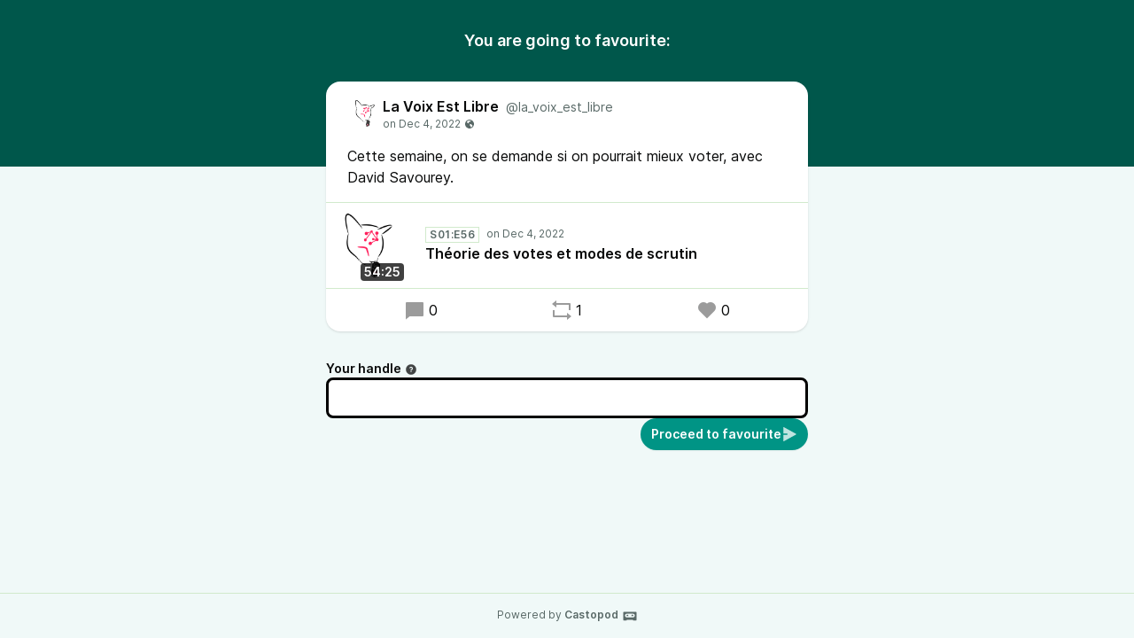

--- FILE ---
content_type: text/html; charset=UTF-8
request_url: https://podcast.picasoft.net/@la_voix_est_libre/posts/b995ae7f-3776-467d-b51b-bf82b1826902/remote/favourite
body_size: 3584
content:
<!DOCTYPE html>
<html lang="en">

<head>
    <meta charset="UTF-8"/>
    <meta name="viewport" content="width=device-width, initial-scale=1.0"/>
    <link rel="icon" type="image/x-icon" href="https://podcast.picasoft.net/favicon.ico" />
    <link rel="apple-touch-icon" href="https://podcast.picasoft.net/icon-180.png">
    <link rel="manifest" href="/@la_voix_est_libre/manifest.webmanifest">
    <meta name="theme-color" content="#009486">
    <script>
    // Check that service workers are supported
    if ('serviceWorker' in navigator) {
        // Use the window load event to keep the page load performant
        window.addEventListener('load', () => {
            navigator.serviceWorker.register('/sw.js');
        });
    }
    </script>

    <title>Favourite La Voix Est Libre&apos;s post</title>
<meta name="title" content="Favourite La Voix Est Libre&apos;s post" />
<meta name="description" content="Cette semaine, on se demande si on pourrait mieux voter, avec David Savourey." />
<link rel="canonical" href="https://podcast.picasoft.net/@la_voix_est_libre/posts/b995ae7f-3776-467d-b51b-bf82b1826902/remote/favourite" />
<meta property="twitter:title" content="Favourite La Voix Est Libre&apos;s post" />
<meta property="twitter:description" content="Cette semaine, on se demande si on pourrait mieux voter, avec David Savourey." />
<meta property="twitter:card" content="summary_large_image" />
<meta property="twitter:image" content="https://podcast.picasoft.net/media/podcasts/la_voix_est_libre/cover_federation.png" />
<meta property="og:title" content="Favourite La Voix Est Libre&apos;s post" />
<meta property="og:description" content="Cette semaine, on se demande si on pourrait mieux voter, avec David Savourey." />
<meta property="og:image" content="https://podcast.picasoft.net/media/podcasts/la_voix_est_libre/cover_federation.png" />
<meta property="og:site_name" content="Castopod" />
    <link rel='stylesheet' type='text/css' href='/themes/colors' />
        <link rel="stylesheet" href="/assets/styles/index-DQbpUrH0.css"/>        <script type="module" src="/assets/Time-C8kJOxak.js"></script>    <script type="module" src="/assets/Tooltip-Bw8f6a7T.js"></script>    <script type="module" src="/assets/podcast.ts-CxKuUjWM.js"></script></head>

<body class="flex flex-col min-h-screen mx-auto bg-base theme-pine">
    <header class="pt-8 pb-32 bg-header">
        <h1 class="text-lg font-semibold text-center text-white">You are going to favourite:</h1>
    </header>
    <main class="flex-1 max-w-xl px-4 pb-8 mx-auto -mt-24">
        <article class="relative z-10 w-full shadow bg-elevated sm:rounded-conditional-2xl">
    <header class="flex px-6 py-4 gap-x-2">
        <img src="https://podcast.picasoft.net/media/podcasts/la_voix_est_libre/cover_thumbnail.webp" alt="La Voix Est Libre" class="w-10 h-10 rounded-full aspect-square" loading="lazy" />
        <div class="flex flex-col min-w-0">
            <a href="https://podcast.picasoft.net/@la_voix_est_libre" class="flex items-baseline hover:underline" >
                <span class="mr-2 font-semibold truncate">La Voix Est Libre</span>
                <span class="text-sm truncate text-skin-muted">@la_voix_est_libre</span>
            </a>
            <a href="/@la_voix_est_libre/posts/b995ae7f-3776-467d-b51b-bf82b1826902"
            class="text-xs text-skin-muted inline-flex items-center">
                    <relative-time tense="auto" class="" datetime="2022-12-04T17:35:35+00:00">
        <time
            datetime="2022-12-04T17:35:35+00:00"
            title="2022-12-04 17:35:35">Dec 4, 2022</time>
    </relative-time><span class="ml-1" data-tooltip="bottom" title="Post is public"><svg xmlns="http://www.w3.org/2000/svg" width="1em" height="1em" viewBox="0 0 24 24"><path fill="currentColor" d="M12 2c5.523 0 10 4.477 10 10s-4.477 10-10 10S2 17.523 2 12S6.477 2 12 2m4.004 10.878c-.345-.525-.594-.903-1.542-.753c-1.79.284-1.989.597-2.074 1.113l-.024.156l-.025.166c-.097.683-.094.941.22 1.27c1.265 1.328 2.023 2.285 2.253 2.845c.112.273.4 1.1.202 1.918a8.2 8.2 0 0 0 3.151-2.237c.11-.374.19-.84.19-1.404v-.105c0-.922 0-1.343-.652-1.716a7 7 0 0 0-.645-.325c-.367-.167-.61-.276-.938-.756q-.06-.085-.116-.172M12 3.833c-2.317 0-4.41.966-5.896 2.516c.177.123.331.296.437.534c.204.457.204.928.204 1.345c0 .328 0 .64.105.865c.144.308.766.44 1.315.554c.197.042.399.084.583.135c.506.14.898.595 1.211.96c.13.151.323.374.42.43c.05-.036.211-.211.29-.498c.062-.22.044-.414-.045-.52c-.56-.66-.529-1.93-.356-2.399c.272-.739 1.122-.684 1.744-.644c.232.015.45.03.614.009c.622-.078.814-1.025.949-1.21c.292-.4 1.186-1.003 1.74-1.375A8.1 8.1 0 0 0 12 3.833"/></svg></span>
            </a>
        </div>
    </header>
            <div class="px-6 mb-4 post-content">Cette semaine, on se demande si on pourrait mieux voter, avec David Savourey.</div>
                <div class="flex items-center border-y border-subtle">
    <div class="relative">
        <time class="absolute px-1 text-sm font-semibold text-white rounded bg-black/75 bottom-2 right-2" datetime="PT3265.149S">
            54:25        </time>
                <img
            src="https://podcast.picasoft.net/media/podcasts/la_voix_est_libre/cover_thumbnail.webp"
            alt="Théorie des votes et modes de scrutin" class="w-24 h-24 aspect-square" loading="lazy" />
    </div>
    <div class="flex flex-col flex-1 px-4 py-2">
        <div class="inline-flex">
            <abbr class="tracking-wider text-xs font-semibold text-skin-muted px-1 border border-subtle mr-2 !no-underline" title="Season 01 episode 56" data-tooltip="bottom">S01:E56</abbr>                <relative-time tense="auto" class="text-xs whitespace-nowrap text-skin-muted" datetime="2022-12-04T17:35:35+00:00">
        <time
            datetime="2022-12-04T17:35:35+00:00"
            title="2022-12-04 17:35:35">Dec 4, 2022</time>
    </relative-time>        </div>
        <a href="https://podcast.picasoft.net/@la_voix_est_libre/episodes/theorie-des-votes-et-modes-de-scrutin" class="flex items-baseline font-semibold line-clamp-2" title="Théorie des votes et modes de scrutin">Théorie des votes et modes de scrutin</a>
    </div>
            <play-episode-button
            class="mr-4"
            id="1_65"
            imageSrc="https://podcast.picasoft.net/media/podcasts/la_voix_est_libre/cover_thumbnail.webp"
            title="Théorie des votes et modes de scrutin"
            podcast="La Voix Est Libre"
            src="https://podcast.picasoft.net/audio/@la_voix_est_libre/theorie-des-votes-et-modes-de-scrutin.mp3?_from=-+Website+-"
            mediaType="audio/mpeg"
            playLabel="Play"
            playingLabel="Playing"></play-episode-button>
    </div>        <footer class="flex justify-around px-6 py-3">
        <a href="https://podcast.picasoft.net/@la_voix_est_libre/posts/b995ae7f-3776-467d-b51b-bf82b1826902" class="inline-flex items-center hover:underline" title="0 replies"><svg class="text-2xl mr-1 opacity-40" xmlns="http://www.w3.org/2000/svg" width="1em" height="1em" viewBox="0 0 24 24"><path fill="currentColor" d="M6.455 19L2 22.5V4a1 1 0 0 1 1-1h18a1 1 0 0 1 1 1v14a1 1 0 0 1-1 1z"/></svg>0</a>    <a href="https://podcast.picasoft.net/@la_voix_est_libre/posts/b995ae7f-3776-467d-b51b-bf82b1826902/remote/reblog" onclick="window.open('https://podcast.picasoft.net/@la_voix_est_libre/posts/b995ae7f-3776-467d-b51b-bf82b1826902/remote/reblog', '_blank', 'width=420,height=620,scrollbars=yes,menubar=no,status=yes,resizable=yes,screenx=0,screeny=0'); return false;" class="inline-flex items-center hover:underline" title="1 share"><svg class="text-2xl mr-1 opacity-40" xmlns="http://www.w3.org/2000/svg" width="1em" height="1em" viewBox="0 0 24 24"><path fill="currentColor" d="M6 4h15a1 1 0 0 1 1 1v7h-2V6H6v3L1 5l5-4zm12 16H3a1 1 0 0 1-1-1v-7h2v6h14v-3l5 4l-5 4z"/></svg>1</a>    <a href="https://podcast.picasoft.net/@la_voix_est_libre/posts/b995ae7f-3776-467d-b51b-bf82b1826902/remote/favourite" onclick="window.open('https://podcast.picasoft.net/@la_voix_est_libre/posts/b995ae7f-3776-467d-b51b-bf82b1826902/remote/favourite', '_blank', 'width=420,height=620,scrollbars=yes,menubar=no,status=yes,resizable=yes,screenx=0,screeny=0'); return false;" class="inline-flex items-center hover:underline" title="0 favourites"><svg class="text-2xl mr-1 opacity-40" xmlns="http://www.w3.org/2000/svg" width="1em" height="1em" viewBox="0 0 24 24"><path fill="currentColor" d="M12.001 4.529a6 6 0 0 1 8.242.228a6 6 0 0 1 .236 8.236l-8.48 8.492l-8.478-8.492a6 6 0 0 1 8.48-8.464"/></svg>0</a>    </footer>
</article>

        <form action="/posts/b995ae7f-3776-467d-b51b-bf82b1826902/remote/favourite" method="POST" class="flex flex-col mt-8 gap-y-2">
            <input type="hidden" name="csrf_test_name" value="8746256cce3bf6071f05641b975eb2476321ddc24ae23b6383899f0d0e652dc1">            


                <div class="flex flex-col ">
            <label class="text-sm font-semibold -mb-1"  for="handle">Your handle<span data-tooltip="bottom" tabindex="0" title="Enter the @username@domain you want to act from." class="inline-block align-middle opacity-75 focus:ring-accent ml-1"><svg xmlns="http://www.w3.org/2000/svg" width="1em" height="1em" viewBox="0 0 24 24"><path fill="currentColor" d="M12 22C6.477 22 2 17.523 2 12S6.477 2 12 2s10 4.477 10 10s-4.477 10-10 10m-1-7v2h2v-2zm2-1.645A3.502 3.502 0 0 0 12 6.5a3.5 3.5 0 0 0-3.433 2.813l1.962.393A1.5 1.5 0 1 1 12 11.5a1 1 0 0 0-1 1V14h2z"/></svg></span></label>
        
        <div class="w-full mt-1">
            <input type="text" name="handle" value="" class="w-full border-contrast rounded-lg focus:border-contrast border-3 focus:ring-accent focus-within:ring-accent  px-3 py-2 bg-elevated" id="handle">

        </div>
    </div>
                            <button class="gap-x-2 flex-shrink-0 inline-flex items-center justify-center font-semibold rounded-full focus:ring-accent px-3 py-2 text-sm leading-5 shadow-sm text-accent-contrast bg-accent-base hover:bg-accent-hover self-end"  type="submit"><span>Proceed to favourite</span><svg class="opacity-75 text-lg" xmlns="http://www.w3.org/2000/svg" width="1em" height="1em" viewBox="0 0 24 24"><path fill="currentColor" d="M3 13h6v-2H3V1.846a.5.5 0 0 1 .741-.439l18.462 10.155a.5.5 0 0 1 0 .876L3.741 22.592A.5.5 0 0 1 3 22.154z"/></svg></button>
        </form>
    </main>
    <footer
        class="flex-col w-full px-2 py-4 mt-auto text-xs text-center border-t text-skin-muted border-subtle">
        Powered by <a class="inline-flex font-semibold hover:underline focus:ring-accent" href="https://castopod.org" target="_blank" rel="noreferrer noopener">Castopod<svg class="ml-1 text-lg" fill="currentColor" viewBox="0 0 24 24" width="1em" height="1em"><path fill="none" d="M0,0H24V24H0Z"/><path d="M17.13,11.69a1.28,1.28,0,0,1-.26.8,2.91,2.91,0,0,0-1.09-.3,2.12,2.12,0,0,0-1.15.35,1.36,1.36,0,0,1-.29-.85,1.4,1.4,0,1,1,2.79,0ZM8.26,10.28a1.39,1.39,0,0,0-1.14,2.2,2.84,2.84,0,0,1,1.09-.3,2.12,2.12,0,0,1,1.15.35,1.36,1.36,0,0,0,.29-.85A1.39,1.39,0,0,0,8.26,10.28ZM22,7.19V17.8a1.34,1.34,0,0,1-1.34,1.35H17.17s-.36-.65-.49-.86a.57.57,0,0,0-.45-.19H7.75a.54.54,0,0,0-.46.19c-.17.23-.5.86-.5.86H3.35A1.35,1.35,0,0,1,2,17.81V7.2A1.35,1.35,0,0,1,3.34,5.85H20.65A1.35,1.35,0,0,1,22,7.19Zm-2.6,4.39a2.82,2.82,0,0,0-2.84-2.86H7.43a2.85,2.85,0,0,0,0,5.7h9.13A2.84,2.84,0,0,0,19.4,11.58Z"/></svg></a>    </footer>
</body>


--- FILE ---
content_type: application/javascript
request_url: https://podcast.picasoft.net/assets/podcast.ts-CxKuUjWM.js
body_size: 105
content:
import{T as g,S as a}from"./Time-C8kJOxak.js";import{T as d}from"./Tooltip-Bw8f6a7T.js";const r=()=>{const s=document.querySelectorAll("[data-toggle]");for(let e=0;e<s.length;e++){const t=s[e];if(t.dataset.toggle){const l=document.getElementById(t.dataset.toggle);l&&t.dataset.toggleClass&&t.addEventListener("click",()=>{t.dataset.toggleClass?.split(" ").forEach(o=>{l.classList.toggle(o)}),t.dataset.toggleBodyClass&&t.dataset.toggleBodyClass.split(" ").forEach(o=>{document.body.classList.toggle(o)})})}}};g();r();d();a();
//# sourceMappingURL=podcast.ts-CxKuUjWM.js.map
